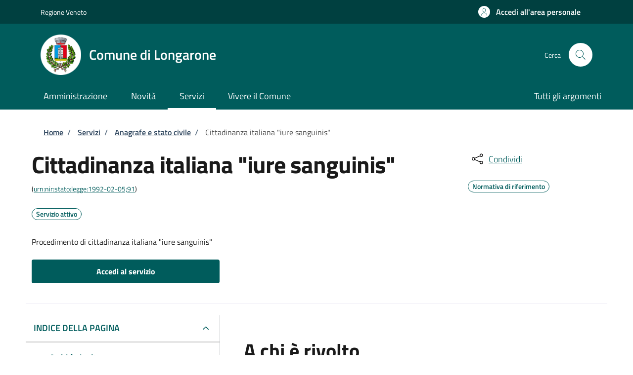

--- FILE ---
content_type: text/html; charset=UTF-8
request_url: https://sportellotelematico.comune.longarone.bl.it/procedure:s_italia:cittadinanza.italiana;jure.sanguinis;domanda
body_size: 14676
content:
<!DOCTYPE html>
<html lang="it" dir="ltr" prefix="og: https://ogp.me/ns#">
<head>
  <meta charset="utf-8" />
<script>var _paq = _paq || [];(function(){var u=(("https:" == document.location.protocol) ? "https://nginx.piwik.prod.globogis.srl/" : "https://nginx.piwik.prod.globogis.srl/");_paq.push(["setSiteId", "8985"]);_paq.push(["setTrackerUrl", u+"matomo.php"]);if (!window.matomo_search_results_active) {_paq.push(["trackPageView"]);}var d=document,g=d.createElement("script"),s=d.getElementsByTagName("script")[0];g.type="text/javascript";g.defer=true;g.async=true;g.src=u+"matomo.js";s.parentNode.insertBefore(g,s);})();</script>
<meta name="description" content="Il servizio può essere attivato presentando tutta la documentazione prevista, consultabile in formato PDF." />
<link rel="canonical" href="https://sportellotelematico.comune.longarone.bl.it/procedure%3As_italia%3Acittadinanza.italiana%3Bjure.sanguinis%3Bdomanda" />
<meta property="og:url" content="https://sportellotelematico.comune.longarone.bl.it/procedure%3As_italia%3Acittadinanza.italiana%3Bjure.sanguinis%3Bdomanda" />
<meta property="og:title" content="Cittadinanza italiana &quot;iure sanguinis&quot; | Sportello Telematico Unificato" />
<meta property="og:description" content="Il servizio può essere attivato presentando tutta la documentazione prevista, consultabile in formato PDF." />
<meta property="og:image:url" content="https://storage.googleapis.com/maggioli-stu-theme-public-prod/10.30.3/themes/custom/stu_italiagov/logo.svg" />
<meta name="MobileOptimized" content="width" />
<meta name="HandheldFriendly" content="true" />
<meta name="viewport" content="width=device-width, initial-scale=1, shrink-to-fit=no" />
<script type="application/ld+json" data-element="metatag">{"name":"Cittadinanza italiana \"iure sanguinis\"","serviceType":"Anagrafe e stato civile","serviceOperator":{"name":"Comune di Longarone "},"areaServed":{"name":"Comune di Longarone"},"audience":{"audienceType":"Il servizio \u00e8 rivolto ai cittadini nati all'estero che intendono richiedere il riconoscimento della cittadinanza italiana in quanto figli (primo grado di discendenza) di un cittadino italiano, oppure nipoti (secondo grado di discendenza) di un cittadino italiano nato in Italia.Il servizio \u00e8 inoltre rivolto, in specifiche eccezioni, ai discendenti oltre il secondo grado qualora almeno uno dei genitori sia nato in Italia, o abbia risieduto legalmente in Italia per almeno due anni prima della nascita del richiedente."},"availableChannel":{"serviceUrl":"https:\/\/sportellotelematico.comune.longarone.bl.it\/procedure%3As_italia%3Acittadinanza.italiana%3Bjure.sanguinis%3Bdomanda","serviceLocation":{"name":"Ufficio Servizi Demografici","address":{"streetAddress":"Via Roma, 60","postalCode":"32013","addressLocality":"Longarone"}}}}</script>
<style></style>
<link rel="icon" href="https://storage.googleapis.com/stu-longarone-public-prod/favicon_0_0.ico" type="image/vnd.microsoft.icon" />

    <title>Cittadinanza italiana &quot;iure sanguinis&quot; | Sportello Telematico Unificato</title>
    <link rel="stylesheet" media="all" href="/sites/default/files/css/css_PHlhj5a4kyOnwg-XMF0DlylCYi4neTt_vbOrlNzWvqc.css?delta=0&amp;language=it&amp;theme=stu_italiagov&amp;include=[base64]" />
<link rel="stylesheet" media="all" href="/sites/default/files/css/css_aUJ3EITbtdbBUwq6LS_UM6Va9NeTCLcheUhA21Sss3I.css?delta=1&amp;language=it&amp;theme=stu_italiagov&amp;include=[base64]" async defer />
<link rel="stylesheet preload" media="all" href="https://storage.googleapis.com/maggioli-stu-theme-public-prod/10.30.3/dist/css/bootstrap-italia-jungle.min.css" as="style" />
<link rel="stylesheet" media="all" href="/sites/default/files/css/css_dbqlBMKDwbRMuqY36Q8Y9jBLkXpXYNubn3f_L6BN7E8.css?delta=3&amp;language=it&amp;theme=stu_italiagov&amp;include=[base64]" />

      

        <style>
  /* Titillium+Web:300,400,600,700 */

  /* titillium-web-300 - latin-ext_latin */
  @font-face {
    font-family: 'Titillium Web';
    font-style: normal;
    font-weight: 300;
    font-display: swap;
    src: url('https://storage.googleapis.com/maggioli-stu-theme-public-prod/10.30.3/dist/fonts/Titillium_Web/titillium-web-v10-latin-ext_latin-300.eot'); /* IE9 Compat Modes */
    src: local(''),
    url('https://storage.googleapis.com/maggioli-stu-theme-public-prod/10.30.3/dist/fonts/Titillium_Web/titillium-web-v10-latin-ext_latin-300.eot?#iefix') format('embedded-opentype'), /* IE6-IE8 */
    url('https://storage.googleapis.com/maggioli-stu-theme-public-prod/10.30.3/dist/fonts/Titillium_Web/titillium-web-v10-latin-ext_latin-300.woff2') format('woff2'), /* Super Modern Browsers */
    url('https://storage.googleapis.com/maggioli-stu-theme-public-prod/10.30.3/dist/fonts/Titillium_Web/titillium-web-v10-latin-ext_latin-300.woff') format('woff'), /* Modern Browsers */
    url('https://storage.googleapis.com/maggioli-stu-theme-public-prod/10.30.3/dist/fonts/Titillium_Web/titillium-web-v10-latin-ext_latin-300.ttf') format('truetype'), /* Safari, Android, iOS */
    url('https://storage.googleapis.com/maggioli-stu-theme-public-prod/10.30.3/dist/fonts/Titillium_Web/titillium-web-v10-latin-ext_latin-300.svg#TitilliumWeb') format('svg'); /* Legacy iOS */
  }

  /* titillium-web-300italic - latin-ext_latin */
  @font-face {
    font-family: 'Titillium Web';
    font-style: italic;
    font-weight: 300;
    font-display: swap;
    src: url('https://storage.googleapis.com/maggioli-stu-theme-public-prod/10.30.3/dist/fonts/Titillium_Web/titillium-web-v10-latin-ext_latin-300italic.eot'); /* IE9 Compat Modes */
    src: local(''),
    url('https://storage.googleapis.com/maggioli-stu-theme-public-prod/10.30.3/dist/fonts/Titillium_Web/titillium-web-v10-latin-ext_latin-300italic.eot?#iefix') format('embedded-opentype'), /* IE6-IE8 */
    url('https://storage.googleapis.com/maggioli-stu-theme-public-prod/10.30.3/dist/fonts/Titillium_Web/titillium-web-v10-latin-ext_latin-300italic.woff2') format('woff2'), /* Super Modern Browsers */
    url('https://storage.googleapis.com/maggioli-stu-theme-public-prod/10.30.3/dist/fonts/Titillium_Web/titillium-web-v10-latin-ext_latin-300italic.woff') format('woff'), /* Modern Browsers */
    url('https://storage.googleapis.com/maggioli-stu-theme-public-prod/10.30.3/dist/fonts/Titillium_Web/titillium-web-v10-latin-ext_latin-300italic.ttf') format('truetype'), /* Safari, Android, iOS */
    url('https://storage.googleapis.com/maggioli-stu-theme-public-prod/10.30.3/dist/fonts/Titillium_Web/titillium-web-v10-latin-ext_latin-300italic.svg#TitilliumWeb') format('svg'); /* Legacy iOS */
  }

  /* titillium-web-regular - latin-ext_latin */
  @font-face {
    font-family: 'Titillium Web';
    font-style: normal;
    font-weight: 400;
    font-display: swap;
    src: url('https://storage.googleapis.com/maggioli-stu-theme-public-prod/10.30.3/dist/fonts/Titillium_Web/titillium-web-v10-latin-ext_latin-regular.eot'); /* IE9 Compat Modes */
    src: local(''),
    url('https://storage.googleapis.com/maggioli-stu-theme-public-prod/10.30.3/dist/fonts/Titillium_Web/titillium-web-v10-latin-ext_latin-regular.eot?#iefix') format('embedded-opentype'), /* IE6-IE8 */
    url('https://storage.googleapis.com/maggioli-stu-theme-public-prod/10.30.3/dist/fonts/Titillium_Web/titillium-web-v10-latin-ext_latin-regular.woff2') format('woff2'), /* Super Modern Browsers */
    url('https://storage.googleapis.com/maggioli-stu-theme-public-prod/10.30.3/dist/fonts/Titillium_Web/titillium-web-v10-latin-ext_latin-regular.woff') format('woff'), /* Modern Browsers */
    url('https://storage.googleapis.com/maggioli-stu-theme-public-prod/10.30.3/dist/fonts/Titillium_Web/titillium-web-v10-latin-ext_latin-regular.ttf') format('truetype'), /* Safari, Android, iOS */
    url('https://storage.googleapis.com/maggioli-stu-theme-public-prod/10.30.3/dist/fonts/Titillium_Web/titillium-web-v10-latin-ext_latin-regular.svg#TitilliumWeb') format('svg'); /* Legacy iOS */
  }

  /* titillium-web-italic - latin-ext_latin */
  @font-face {
    font-family: 'Titillium Web';
    font-style: italic;
    font-weight: 400;
    font-display: swap;
    src: url('https://storage.googleapis.com/maggioli-stu-theme-public-prod/10.30.3/dist/fonts/Titillium_Web/titillium-web-v10-latin-ext_latin-italic.eot'); /* IE9 Compat Modes */
    src: local(''),
    url('https://storage.googleapis.com/maggioli-stu-theme-public-prod/10.30.3/dist/fonts/Titillium_Web/titillium-web-v10-latin-ext_latin-italic.eot?#iefix') format('embedded-opentype'), /* IE6-IE8 */
    url('https://storage.googleapis.com/maggioli-stu-theme-public-prod/10.30.3/dist/fonts/Titillium_Web/titillium-web-v10-latin-ext_latin-italic.woff2') format('woff2'), /* Super Modern Browsers */
    url('https://storage.googleapis.com/maggioli-stu-theme-public-prod/10.30.3/dist/fonts/Titillium_Web/titillium-web-v10-latin-ext_latin-italic.woff') format('woff'), /* Modern Browsers */
    url('https://storage.googleapis.com/maggioli-stu-theme-public-prod/10.30.3/dist/fonts/Titillium_Web/titillium-web-v10-latin-ext_latin-italic.ttf') format('truetype'), /* Safari, Android, iOS */
    url('https://storage.googleapis.com/maggioli-stu-theme-public-prod/10.30.3/dist/fonts/Titillium_Web/titillium-web-v10-latin-ext_latin-italic.svg#TitilliumWeb') format('svg'); /* Legacy iOS */
  }

  /* titillium-web-700 - latin-ext_latin */
  @font-face {
    font-family: 'Titillium Web';
    font-style: normal;
    font-weight: 700;
    font-display: swap;
    src: url('https://storage.googleapis.com/maggioli-stu-theme-public-prod/10.30.3/dist/fonts/Titillium_Web/titillium-web-v10-latin-ext_latin-700.eot'); /* IE9 Compat Modes */
    src: local(''),
    url('https://storage.googleapis.com/maggioli-stu-theme-public-prod/10.30.3/dist/fonts/Titillium_Web/titillium-web-v10-latin-ext_latin-700.eot?#iefix') format('embedded-opentype'), /* IE6-IE8 */
    url('https://storage.googleapis.com/maggioli-stu-theme-public-prod/10.30.3/dist/fonts/Titillium_Web/titillium-web-v10-latin-ext_latin-700.woff2') format('woff2'), /* Super Modern Browsers */
    url('https://storage.googleapis.com/maggioli-stu-theme-public-prod/10.30.3/dist/fonts/Titillium_Web/titillium-web-v10-latin-ext_latin-700.woff') format('woff'), /* Modern Browsers */
    url('https://storage.googleapis.com/maggioli-stu-theme-public-prod/10.30.3/dist/fonts/Titillium_Web/titillium-web-v10-latin-ext_latin-700.ttf') format('truetype'), /* Safari, Android, iOS */
    url('https://storage.googleapis.com/maggioli-stu-theme-public-prod/10.30.3/dist/fonts/Titillium_Web/titillium-web-v10-latin-ext_latin-700.svg#TitilliumWeb') format('svg'); /* Legacy iOS */
  }

  /* titillium-web-700italic - latin-ext_latin */
  @font-face {
    font-family: 'Titillium Web';
    font-style: italic;
    font-weight: 700;
    font-display: swap;
    src: url('https://storage.googleapis.com/maggioli-stu-theme-public-prod/10.30.3/dist/fonts/Titillium_Web/titillium-web-v10-latin-ext_latin-700italic.eot'); /* IE9 Compat Modes */
    src: local(''),
    url('https://storage.googleapis.com/maggioli-stu-theme-public-prod/10.30.3/dist/fonts/Titillium_Web/titillium-web-v10-latin-ext_latin-700italic.eot?#iefix') format('embedded-opentype'), /* IE6-IE8 */
    url('https://storage.googleapis.com/maggioli-stu-theme-public-prod/10.30.3/dist/fonts/Titillium_Web/titillium-web-v10-latin-ext_latin-700italic.woff2') format('woff2'), /* Super Modern Browsers */
    url('https://storage.googleapis.com/maggioli-stu-theme-public-prod/10.30.3/dist/fonts/Titillium_Web/titillium-web-v10-latin-ext_latin-700italic.woff') format('woff'), /* Modern Browsers */
    url('https://storage.googleapis.com/maggioli-stu-theme-public-prod/10.30.3/dist/fonts/Titillium_Web/titillium-web-v10-latin-ext_latin-700italic.ttf') format('truetype'), /* Safari, Android, iOS */
    url('https://storage.googleapis.com/maggioli-stu-theme-public-prod/10.30.3/dist/fonts/Titillium_Web/titillium-web-v10-latin-ext_latin-700italic.svg#TitilliumWeb') format('svg'); /* Legacy iOS */
  }
  /* titillium-web-600 - latin-ext_latin */
  @font-face {
    font-family: 'Titillium Web';
    font-style: normal;
    font-weight: 600;
    font-display: swap;
    src: url('https://storage.googleapis.com/maggioli-stu-theme-public-prod/10.30.3/dist/fonts/Titillium_Web/titillium-web-v10-latin-ext_latin-600.eot'); /* IE9 Compat Modes */
    src: local(''),
    url('https://storage.googleapis.com/maggioli-stu-theme-public-prod/10.30.3/dist/fonts/Titillium_Web/titillium-web-v10-latin-ext_latin-600.eot?#iefix') format('embedded-opentype'), /* IE6-IE8 */
    url('https://storage.googleapis.com/maggioli-stu-theme-public-prod/10.30.3/dist/fonts/Titillium_Web/titillium-web-v10-latin-ext_latin-600.woff2') format('woff2'), /* Super Modern Browsers */
    url('https://storage.googleapis.com/maggioli-stu-theme-public-prod/10.30.3/dist/fonts/Titillium_Web/titillium-web-v10-latin-ext_latin-600.woff') format('woff'), /* Modern Browsers */
    url('https://storage.googleapis.com/maggioli-stu-theme-public-prod/10.30.3/dist/fonts/Titillium_Web/titillium-web-v10-latin-ext_latin-600.ttf') format('truetype'), /* Safari, Android, iOS */
    url('https://storage.googleapis.com/maggioli-stu-theme-public-prod/10.30.3/dist/fonts/Titillium_Web/titillium-web-v10-latin-ext_latin-600.svg#TitilliumWeb') format('svg'); /* Legacy iOS */
  }

  /* titillium-web-600italic - latin-ext_latin */
  @font-face {
    font-family: 'Titillium Web';
    font-style: italic;
    font-weight: 600;
    font-display: swap;
    src: url('https://storage.googleapis.com/maggioli-stu-theme-public-prod/10.30.3/dist/fonts/Titillium_Web/titillium-web-v10-latin-ext_latin-600italic.eot'); /* IE9 Compat Modes */
    src: local(''),
    url('https://storage.googleapis.com/maggioli-stu-theme-public-prod/10.30.3/dist/fonts/Titillium_Web/titillium-web-v10-latin-ext_latin-600italic.eot?#iefix') format('embedded-opentype'), /* IE6-IE8 */
    url('https://storage.googleapis.com/maggioli-stu-theme-public-prod/10.30.3/dist/fonts/Titillium_Web/titillium-web-v10-latin-ext_latin-600italic.woff2') format('woff2'), /* Super Modern Browsers */
    url('https://storage.googleapis.com/maggioli-stu-theme-public-prod/10.30.3/dist/fonts/Titillium_Web/titillium-web-v10-latin-ext_latin-600italic.woff') format('woff'), /* Modern Browsers */
    url('https://storage.googleapis.com/maggioli-stu-theme-public-prod/10.30.3/dist/fonts/Titillium_Web/titillium-web-v10-latin-ext_latin-600italic.ttf') format('truetype'), /* Safari, Android, iOS */
    url('https://storage.googleapis.com/maggioli-stu-theme-public-prod/10.30.3/dist/fonts/Titillium_Web/titillium-web-v10-latin-ext_latin-600italic.svg#TitilliumWeb') format('svg'); /* Legacy iOS */
  }

  /* Lora:400,700 */

  /* lora-regular - latin-ext_latin */
  @font-face {
    font-family: 'Lora';
    font-style: normal;
    font-weight: 400;
    font-display: swap;
    src: url('https://storage.googleapis.com/maggioli-stu-theme-public-prod/10.30.3/dist/fonts/Lora/lora-v20-latin-ext_latin-regular.eot'); /* IE9 Compat Modes */
    src: local(''),
    url('https://storage.googleapis.com/maggioli-stu-theme-public-prod/10.30.3/dist/fonts/Lora/lora-v20-latin-ext_latin-regular.eot?#iefix') format('embedded-opentype'), /* IE6-IE8 */
    url('https://storage.googleapis.com/maggioli-stu-theme-public-prod/10.30.3/dist/fonts/Lora/lora-v20-latin-ext_latin-regular.woff2') format('woff2'), /* Super Modern Browsers */
    url('https://storage.googleapis.com/maggioli-stu-theme-public-prod/10.30.3/dist/fonts/Lora/lora-v20-latin-ext_latin-regular.woff') format('woff'), /* Modern Browsers */
    url('https://storage.googleapis.com/maggioli-stu-theme-public-prod/10.30.3/dist/fonts/Lora/lora-v20-latin-ext_latin-regular.ttf') format('truetype'), /* Safari, Android, iOS */
    url('https://storage.googleapis.com/maggioli-stu-theme-public-prod/10.30.3/dist/fonts/Lora/lora-v20-latin-ext_latin-regular.svg#Lora') format('svg'); /* Legacy iOS */
  }

  /* lora-700 - latin-ext_latin */
  @font-face {
    font-family: 'Lora';
    font-style: normal;
    font-weight: 700;
    font-display: swap;
    src: url('https://storage.googleapis.com/maggioli-stu-theme-public-prod/10.30.3/dist/fonts/Lora/lora-v20-latin-ext_latin-700.eot'); /* IE9 Compat Modes */
    src: local(''),
    url('https://storage.googleapis.com/maggioli-stu-theme-public-prod/10.30.3/dist/fonts/Lora/lora-v20-latin-ext_latin-700.eot?#iefix') format('embedded-opentype'), /* IE6-IE8 */
    url('https://storage.googleapis.com/maggioli-stu-theme-public-prod/10.30.3/dist/fonts/Lora/lora-v20-latin-ext_latin-700.woff2') format('woff2'), /* Super Modern Browsers */
    url('https://storage.googleapis.com/maggioli-stu-theme-public-prod/10.30.3/dist/fonts/Lora/lora-v20-latin-ext_latin-700.woff') format('woff'), /* Modern Browsers */
    url('https://storage.googleapis.com/maggioli-stu-theme-public-prod/10.30.3/dist/fonts/Lora/lora-v20-latin-ext_latin-700.ttf') format('truetype'), /* Safari, Android, iOS */
    url('https://storage.googleapis.com/maggioli-stu-theme-public-prod/10.30.3/dist/fonts/Lora/lora-v20-latin-ext_latin-700.svg#Lora') format('svg'); /* Legacy iOS */
  }

  /* lora-italic - latin-ext_latin */
  @font-face {
    font-family: 'Lora';
    font-style: italic;
    font-weight: 400;
    font-display: swap;
    src: url('https://storage.googleapis.com/maggioli-stu-theme-public-prod/10.30.3/dist/fonts/Lora/lora-v20-latin-ext_latin-italic.eot'); /* IE9 Compat Modes */
    src: local(''),
    url('https://storage.googleapis.com/maggioli-stu-theme-public-prod/10.30.3/dist/fonts/Lora/lora-v20-latin-ext_latin-italic.eot?#iefix') format('embedded-opentype'), /* IE6-IE8 */
    url('https://storage.googleapis.com/maggioli-stu-theme-public-prod/10.30.3/dist/fonts/Lora/lora-v20-latin-ext_latin-italic.woff2') format('woff2'), /* Super Modern Browsers */
    url('https://storage.googleapis.com/maggioli-stu-theme-public-prod/10.30.3/dist/fonts/Lora/lora-v20-latin-ext_latin-italic.woff') format('woff'), /* Modern Browsers */
    url('https://storage.googleapis.com/maggioli-stu-theme-public-prod/10.30.3/dist/fonts/Lora/lora-v20-latin-ext_latin-italic.ttf') format('truetype'), /* Safari, Android, iOS */
    url('https://storage.googleapis.com/maggioli-stu-theme-public-prod/10.30.3/dist/fonts/Lora/lora-v20-latin-ext_latin-italic.svg#Lora') format('svg'); /* Legacy iOS */
  }

  /* lora-700italic - latin-ext_latin */
  @font-face {
    font-family: 'Lora';
    font-style: italic;
    font-weight: 700;
    font-display: swap;
    src: url('https://storage.googleapis.com/maggioli-stu-theme-public-prod/10.30.3/dist/fonts/Lora/lora-v20-latin-ext_latin-700italic.eot'); /* IE9 Compat Modes */
    src: local(''),
    url('https://storage.googleapis.com/maggioli-stu-theme-public-prod/10.30.3/dist/fonts/Lora/lora-v20-latin-ext_latin-700italic.eot?#iefix') format('embedded-opentype'), /* IE6-IE8 */
    url('https://storage.googleapis.com/maggioli-stu-theme-public-prod/10.30.3/dist/fonts/Lora/lora-v20-latin-ext_latin-700italic.woff2') format('woff2'), /* Super Modern Browsers */
    url('https://storage.googleapis.com/maggioli-stu-theme-public-prod/10.30.3/dist/fonts/Lora/lora-v20-latin-ext_latin-700italic.woff') format('woff'), /* Modern Browsers */
    url('https://storage.googleapis.com/maggioli-stu-theme-public-prod/10.30.3/dist/fonts/Lora/lora-v20-latin-ext_latin-700italic.ttf') format('truetype'), /* Safari, Android, iOS */
    url('https://storage.googleapis.com/maggioli-stu-theme-public-prod/10.30.3/dist/fonts/Lora/lora-v20-latin-ext_latin-700italic.svg#Lora') format('svg'); /* Legacy iOS */
  }

  /* Roboto+Mono:400,700 */

  /* roboto-mono-regular - latin-ext_latin */
  @font-face {
    font-family: 'Roboto Mono';
    font-style: normal;
    font-weight: 400;
    font-display: swap;
    src: url('https://storage.googleapis.com/maggioli-stu-theme-public-prod/10.30.3/dist/fonts/Roboto_Mono/roboto-mono-v13-latin-ext_latin-regular.eot'); /* IE9 Compat Modes */
    src: local(''),
    url('https://storage.googleapis.com/maggioli-stu-theme-public-prod/10.30.3/dist/fonts/Roboto_Mono/roboto-mono-v13-latin-ext_latin-regular.eot?#iefix') format('embedded-opentype'), /* IE6-IE8 */
    url('https://storage.googleapis.com/maggioli-stu-theme-public-prod/10.30.3/dist/fonts/Roboto_Mono/roboto-mono-v13-latin-ext_latin-regular.woff2') format('woff2'), /* Super Modern Browsers */
    url('https://storage.googleapis.com/maggioli-stu-theme-public-prod/10.30.3/dist/fonts/Roboto_Mono/roboto-mono-v13-latin-ext_latin-regular.woff') format('woff'), /* Modern Browsers */
    url('https://storage.googleapis.com/maggioli-stu-theme-public-prod/10.30.3/dist/fonts/Roboto_Mono/roboto-mono-v13-latin-ext_latin-regular.ttf') format('truetype'), /* Safari, Android, iOS */
    url('https://storage.googleapis.com/maggioli-stu-theme-public-prod/10.30.3/dist/fonts/Roboto_Mono/roboto-mono-v13-latin-ext_latin-regular.svg#RobotoMono') format('svg'); /* Legacy iOS */
  }

  /* roboto-mono-700 - latin-ext_latin */
  @font-face {
    font-family: 'Roboto Mono';
    font-style: normal;
    font-weight: 700;
    font-display: swap;
    src: url('https://storage.googleapis.com/maggioli-stu-theme-public-prod/10.30.3/dist/fonts/Roboto_Mono/roboto-mono-v13-latin-ext_latin-700.eot'); /* IE9 Compat Modes */
    src: local(''),
    url('https://storage.googleapis.com/maggioli-stu-theme-public-prod/10.30.3/dist/fonts/Roboto_Mono/roboto-mono-v13-latin-ext_latin-700.eot?#iefix') format('embedded-opentype'), /* IE6-IE8 */
    url('https://storage.googleapis.com/maggioli-stu-theme-public-prod/10.30.3/dist/fonts/Roboto_Mono/roboto-mono-v13-latin-ext_latin-700.woff2') format('woff2'), /* Super Modern Browsers */
    url('https://storage.googleapis.com/maggioli-stu-theme-public-prod/10.30.3/dist/fonts/Roboto_Mono/roboto-mono-v13-latin-ext_latin-700.woff') format('woff'), /* Modern Browsers */
    url('https://storage.googleapis.com/maggioli-stu-theme-public-prod/10.30.3/dist/fonts/Roboto_Mono/roboto-mono-v13-latin-ext_latin-700.ttf') format('truetype'), /* Safari, Android, iOS */
    url('https://storage.googleapis.com/maggioli-stu-theme-public-prod/10.30.3/dist/fonts/Roboto_Mono/roboto-mono-v13-latin-ext_latin-700.svg#RobotoMono') format('svg'); /* Legacy iOS */
  }

  /* roboto-mono-italic - latin-ext_latin */
  @font-face {
    font-family: 'Roboto Mono';
    font-style: italic;
    font-weight: 400;
    font-display: swap;
    src: url('https://storage.googleapis.com/maggioli-stu-theme-public-prod/10.30.3/dist/fonts/Roboto_Mono/roboto-mono-v13-latin-ext_latin-italic.eot'); /* IE9 Compat Modes */
    src: local(''),
    url('https://storage.googleapis.com/maggioli-stu-theme-public-prod/10.30.3/dist/fonts/Roboto_Mono/roboto-mono-v13-latin-ext_latin-italic.eot?#iefix') format('embedded-opentype'), /* IE6-IE8 */
    url('https://storage.googleapis.com/maggioli-stu-theme-public-prod/10.30.3/dist/fonts/Roboto_Mono/roboto-mono-v13-latin-ext_latin-italic.woff2') format('woff2'), /* Super Modern Browsers */
    url('https://storage.googleapis.com/maggioli-stu-theme-public-prod/10.30.3/dist/fonts/Roboto_Mono/roboto-mono-v13-latin-ext_latin-italic.woff') format('woff'), /* Modern Browsers */
    url('https://storage.googleapis.com/maggioli-stu-theme-public-prod/10.30.3/dist/fonts/Roboto_Mono/roboto-mono-v13-latin-ext_latin-italic.ttf') format('truetype'), /* Safari, Android, iOS */
    url('https://storage.googleapis.com/maggioli-stu-theme-public-prod/10.30.3/dist/fonts/Roboto_Mono/roboto-mono-v13-latin-ext_latin-italic.svg#RobotoMono') format('svg'); /* Legacy iOS */
  }

  /* roboto-mono-700italic - latin-ext_latin */
  @font-face {
    font-family: 'Roboto Mono';
    font-style: italic;
    font-weight: 700;
    font-display: swap;
    src: url('https://storage.googleapis.com/maggioli-stu-theme-public-prod/10.30.3/dist/fonts/Roboto_Mono/roboto-mono-v13-latin-ext_latin-700italic.eot'); /* IE9 Compat Modes */
    src: local(''),
    url('https://storage.googleapis.com/maggioli-stu-theme-public-prod/10.30.3/dist/fonts/Roboto_Mono/roboto-mono-v13-latin-ext_latin-700italic.eot?#iefix') format('embedded-opentype'), /* IE6-IE8 */
    url('https://storage.googleapis.com/maggioli-stu-theme-public-prod/10.30.3/dist/fonts/Roboto_Mono/roboto-mono-v13-latin-ext_latin-700italic.woff2') format('woff2'), /* Super Modern Browsers */
    url('https://storage.googleapis.com/maggioli-stu-theme-public-prod/10.30.3/dist/fonts/Roboto_Mono/roboto-mono-v13-latin-ext_latin-700italic.woff') format('woff'), /* Modern Browsers */
    url('https://storage.googleapis.com/maggioli-stu-theme-public-prod/10.30.3/dist/fonts/Roboto_Mono/roboto-mono-v13-latin-ext_latin-700italic.ttf') format('truetype'), /* Safari, Android, iOS */
    url('https://storage.googleapis.com/maggioli-stu-theme-public-prod/10.30.3/dist/fonts/Roboto_Mono/roboto-mono-v13-latin-ext_latin-700italic.svg#RobotoMono') format('svg'); /* Legacy iOS */
  }
</style>
        </head>

        
<body class="node-published no-gin--toolbar-active user-anonymous path-node page-node-type--stu-procedure">
<div class="skiplinks">
    <a href="#it-main-content" class="visually-hidden focusable visually-hidden-focusable">
    Salta al contenuto principale
  </a>
  <a href="#it-skip-to-footer-content" class="visually-hidden focusable visually-hidden-focusable">
    Skip to footer content
  </a>
</div>

  <a class="back-to-top shadow" href="#" data-bs-toggle="backtotop" title="Back to top"><span class="visually-hidden">Back to top</span><svg class="icon icon-light" role="img" aria-hidden="true"><use href="https://storage.googleapis.com/maggioli-stu-theme-public-prod/10.30.3/themes/custom/stu_italiagov/dist/svg/sprites.svg#it-arrow-up" xlink:href="https://storage.googleapis.com/maggioli-stu-theme-public-prod/10.30.3/themes/custom/stu_italiagov/dist/svg/sprites.svg#it-arrow-up"></use></svg></a>

  <div class="dialog-off-canvas-main-canvas" data-off-canvas-main-canvas>
    <div id="page-default">
  <header class="it-header-wrapper d-print-none it-header-sticky" data-bs-toggle="sticky" data-bs-position-type="fixed" data-bs-sticky-class-name="is-sticky" data-bs-target="#header-nav-wrapper"><div class="it-header-slim-wrapper"><div class="container"><div class="row"><div class="col-12"><div class="it-header-slim-wrapper-content"><a class="d-lg-block navbar-brand" href="https://www.regione.veneto.it/" target="_blank" title="Go to Regione Veneto">Regione Veneto</a><div class="it-header-slim-right-zone"><a data-element="personal-area-login" class="btn btn-primary btn-sm btn-icon btn-full" role="button" title="Accedi all&#039;area personale" href="/auth-service/login" aria-label="Accedi all&#039;area personale"
    ><span class="rounded-icon" aria-hidden="true"><svg class="icon icon-sm icon-primary" role="img" aria-hidden="true"><use href="https://storage.googleapis.com/maggioli-stu-theme-public-prod/10.30.3/themes/custom/stu_italiagov/dist/svg/sprites.svg#it-user" xlink:href="https://storage.googleapis.com/maggioli-stu-theme-public-prod/10.30.3/themes/custom/stu_italiagov/dist/svg/sprites.svg#it-user"></use></svg></span>&nbsp;
                                              
          <span class="d-none d-lg-block">Accedi all'area personale</span></a></div></div></div></div></div></div><div class="it-nav-wrapper"><div class="it-header-center-wrapper"><div class="container"><div class="row"><div class="col-12"><div class="it-header-center-content-wrapper">
<div class="it-brand-wrapper ps-lg-0"><a href="/auth-service/sso-municipium?backurl=" title="Home" rel="home"><img src="https://storage.googleapis.com/stu-longarone-public-prod/theme/logo-round.png" alt="Logo ente Comune di Longarone " class="icon" /><div class="it-brand-text"><div class="it-brand-title">Comune di Longarone </div><div class="it-brand-tagline d-none d-md-block"></div></div></a></div><div class="it-right-zone"><div class="it-search-wrapper"><span class="d-none d-md-block">Cerca</span><a class="search-link rounded-icon"
                         aria-label="Site search"
                         title="Site search"
                         href="/cerca"
                      ><svg class="icon" role="img" aria-hidden="true"><use href="https://storage.googleapis.com/maggioli-stu-theme-public-prod/10.30.3/themes/custom/stu_italiagov/dist/svg/sprites.svg#it-search" xlink:href="https://storage.googleapis.com/maggioli-stu-theme-public-prod/10.30.3/themes/custom/stu_italiagov/dist/svg/sprites.svg#it-search"></use></svg></a></div></div></div></div></div></div></div><div id="header-nav-wrapper" class="it-header-navbar-wrapper"><div class="container"><div class="row"><div class="col-12"><div class="navbar navbar-expand-md has-megamenu"><button
        class="custom-navbar-toggler"
        type="button"
        aria-controls="header_nav-main-navbar"
        aria-expanded="false"
        aria-label="Show/hide navigation bar"
        data-bs-toggle="navbarcollapsible"
        data-bs-target="#header_nav-main-navbar"
      ><svg class="icon icon-white" role="img" aria-hidden="true"><use href="https://storage.googleapis.com/maggioli-stu-theme-public-prod/10.30.3/themes/custom/stu_italiagov/dist/svg/sprites.svg#it-burger" xlink:href="https://storage.googleapis.com/maggioli-stu-theme-public-prod/10.30.3/themes/custom/stu_italiagov/dist/svg/sprites.svg#it-burger"></use></svg></button><div id="header_nav-main-navbar" class="navbar-collapsable"><div class="overlay" style="display: none;"></div><div class="close-div"><button class="btn close-menu" type="button"><span class="visually-hidden">Hide navigation</span><svg class="icon" role="img" aria-hidden="true"><use href="https://storage.googleapis.com/maggioli-stu-theme-public-prod/10.30.3/themes/custom/stu_italiagov/dist/svg/sprites.svg#it-close-big" xlink:href="https://storage.googleapis.com/maggioli-stu-theme-public-prod/10.30.3/themes/custom/stu_italiagov/dist/svg/sprites.svg#it-close-big"></use></svg></button></div><div class="menu-wrapper d-lg-flex">  

    

      
<nav aria-label="Main navigation menu" class="ps-lg-0 flex-grow-1">
  <ul data-block="header_nav agid_main_navigation" data-element="main-navigation" class="ps-lg-0 navbar-nav"><li class="nav-item"><a href="/auth-service/sso-municipium?backurl=/it/menu/241465" data-element="management" class="nav-link" data-drupal-link-query="{&quot;backurl&quot;:&quot;\/it\/menu\/241465&quot;}" data-drupal-link-system-path="auth-service/sso-municipium"><span>Amministrazione</span></a></li><li class="nav-item"><a href="/auth-service/sso-municipium?backurl=/it/menu/news" data-element="news" class="nav-link" data-drupal-link-query="{&quot;backurl&quot;:&quot;\/it\/menu\/news&quot;}" data-drupal-link-system-path="auth-service/sso-municipium"><span>Novità</span></a></li><li class="nav-item"><a href="/auth-service/sso-municipium?backurl=/it/menu/241484" data-element="all-services" class="nav-link" data-drupal-link-query="{&quot;backurl&quot;:&quot;\/it\/menu\/241484&quot;}" data-drupal-link-system-path="auth-service/sso-municipium"><span>Servizi</span></a></li><li class="nav-item"><a href="/auth-service/sso-municipium?backurl=/it/menu/241500" data-element="live" class="nav-link" data-drupal-link-query="{&quot;backurl&quot;:&quot;\/it\/menu\/241500&quot;}" data-drupal-link-system-path="auth-service/sso-municipium"><span>Vivere il Comune</span></a></li></ul>
</nav>

  

    

<nav aria-label="Menu secondario" class="pe-xl-0">
  <ul data-block="header_nav agidsecondarymenu" class="navbar-secondary pe-xl-0 navbar-nav"><li class="nav-item"><a href="https://www.comune.longarone.bl.it/it/topics" data-element="all-topics" class="nav-link"><span>Tutti gli argomenti</span></a></li></ul>
</nav>

</div></div></div></div></div></div></div></div></header>  

  
    <main id="it-main-content" class="pb-2 mb-2"><section class="it-breadcrumb__wrapper px-4 mt-4 container" aria-label="Breadcrumb section"><div class="row"><div class="col px-lg-4"><div class="region region-breadcrumb" id="it-region-breadcrumb"><div
     id="block-stu-italiagov-breadcrumbs" class="block block-system-breadcrumb-block"
          id="it-block-stu-italiagov-breadcrumbs"
      ><nav class="breadcrumb-container" aria-labelledby="system-breadcrumb"><h2 id="system-breadcrumb" class="visually-hidden">Briciole di pane</h2><ol class="breadcrumb rounded-0" data-element="breadcrumb"><li class="ps-0 breadcrumb-item"
                        ><a class="fw-semibold" href="/auth-service/sso-municipium?backurl=">Home</a><span class="separator">/</span></li><li class="ps-0 breadcrumb-item"
                        ><a class="fw-semibold" href="/auth-service/sso-municipium?backurl=/it/menu/241484">Servizi</a><span class="separator">/</span></li><li class="ps-0 breadcrumb-item"
                        ><a class="fw-semibold" href="/categoria-di-servizio/anagrafe-e-stato-civile">Anagrafe e stato civile</a><span class="separator">/</span></li><li class="ps-0 breadcrumb-item active"
              aria-current="page"          >
                          Cittadinanza italiana &quot;iure sanguinis&quot;
                                  </li></ol></nav></div></div></div></div></section><div class="container"><div class="row"><div class="col-lg-8"><h1 data-element="service-title">
        Cittadinanza italiana &quot;iure sanguinis&quot;
      </h1><small class="7777777778rem text">(<a href="http://www.indicenormativa.it/normaopen/urn:nir:stato:legge:1992-02-05;91" target="_blank">urn:nir:stato:legge:1992-02-05;91</a>)</small><div class="chips-container mt-4 mb-4"><ul class="d-flex flex-wrap gap-1 p-0 m-0"><li><span class="chip chip-simple"><span class="chip-label 778rem" data-element="service-status">Servizio attivo</span></span></li></ul></div><div class="mb-4"><span data-element="service-description">
          Procedimento di cittadinanza italiana &quot;iure sanguinis&quot;
        </span></div><div><button class="btn btn-primary fw-bold mb-4 col-6 " onclick="window.location.href='/auth-service/login?backUrl=/compilazione-urn/document:s_italia:cittadinanza.italiana;riconoscimento.jus.sanguinis;domanda'" data-element="service-online-access"><span class="fa fa-pencil-square-o"></span>
                Accedi al servizio
              </button></div></div><div class="col-lg-3 offset-lg-1"><div class="dropdown d-inline" id="stu-social-share"><button aria-label="condividi sui social" class="btn btn-dropdown dropdown-toggle text-decoration-underline d-inline-flex align-items-center" type="button" id="shareActions" data-bs-toggle="dropdown" aria-haspopup="true" aria-expanded="false"><svg role="img" class="icon" aria-hidden="true"><use xlink:href="https://storage.googleapis.com/maggioli-stu-theme-public-prod/10.30.3/themes/custom/stu_italiagov/dist/svg/sprites.svg#it-share"></use></svg><span class="fw-light">Condividi</span></button><div class="dropdown-menu shadow-lg" aria-labelledby="shareActions"><div class="link-list-wrapper"><ul class="link-list" role="menu"><li role="none"><a share-type="twitter" class="list-item d-flex" href="https://twitter.com/intent/tweet?text=&amp;url=https://sportellotelematico.comune.longarone.bl.it/procedure%3As_italia%3Acittadinanza.italiana%3Bjure.sanguinis%3Bdomanda" role="menuitem" data-action=""><svg role="img" class="icon" aria-hidden="true"><use xlink:href="https://storage.googleapis.com/maggioli-stu-theme-public-prod/10.30.3/themes/custom/stu_italiagov/dist/svg/sprites.svg#it-twitter"></use></svg><span>Twitter</span></a></li><li role="none"><a share-type="facebook" class="list-item d-flex" href="https://www.facebook.com/sharer/sharer.php?u=https://sportellotelematico.comune.longarone.bl.it/procedure%3As_italia%3Acittadinanza.italiana%3Bjure.sanguinis%3Bdomanda" role="menuitem" data-action=""><svg role="img" class="icon" aria-hidden="true"><use xlink:href="https://storage.googleapis.com/maggioli-stu-theme-public-prod/10.30.3/themes/custom/stu_italiagov/dist/svg/sprites.svg#it-facebook"></use></svg><span>Facebook</span></a></li><li role="none"><a share-type="linkedin" class="list-item d-flex" href="https://www.linkedin.com/sharing/share-offsite/?url=https://sportellotelematico.comune.longarone.bl.it/procedure%3As_italia%3Acittadinanza.italiana%3Bjure.sanguinis%3Bdomanda" role="menuitem" data-action=""><svg role="img" class="icon" aria-hidden="true"><use xlink:href="https://storage.googleapis.com/maggioli-stu-theme-public-prod/10.30.3/themes/custom/stu_italiagov/dist/svg/sprites.svg#it-linkedin"></use></svg><span>Linkedin</span></a></li><li role="none"><a share-type="whatsapp" class="list-item d-flex" href="whatsapp://send?text=%20https://sportellotelematico.comune.longarone.bl.it/procedure%3As_italia%3Acittadinanza.italiana%3Bjure.sanguinis%3Bdomanda" role="menuitem" data-action="share/whatsapp/share"><svg role="img" class="icon" aria-hidden="true"><use xlink:href="https://storage.googleapis.com/maggioli-stu-theme-public-prod/10.30.3/themes/custom/stu_italiagov/dist/svg/sprites.svg#it-whatsapp"></use></svg><span>Whatsapp</span></a></li></ul></div></div></div><div class="views-element-container"><div class="view view-stu-founding-law view-name-stu-founding-law view-display-id-block_1 js-view-dom-id-77da31fc4d4f523c15c608dfb5d62470e7ada463811b5b68503f27f0418d7449"><div class="chips-container mt-4 mb-4"><ul><li class="chip chip-simple" ><a href="http://www.indicenormativa.it/norme/procedimenti/cittadinanza.italiana?istituzione=Comune%20di%20Longarone" class="chip-label" target="_blank">Normativa di riferimento</a></li></ul></div></div></div></div></div></div><div class="it-local-tasks_wrapper d-print-none container"></div><div class="it-notification__wrapper container"><div class="region region-notification" id="it-region-notification"><div data-drupal-messages-fallback class="hidden"></div>
</div></div><div class="container has-one-sidebar"><div class="row border-light row-column-border row-column-menu-left pt-4"><aside class="col-lg-4 it-sidebar-first__wrapper affix-top" role="complementary"><div class="affix-top region region-sidebar-first" id="it-region-sidebar-first"><div id="block-agid-main-sidebar-content" class="sidebar-wrapper"><div><div
     class="block block-stu-accordion-node"
      ><div role="tabpanel" aria-labelledby="accordion-title-one"><nav class="navbar it-navscroll-wrapper navbar-expand-lg" aria-label="INDICE DELLA PAGINA" data-bs-navscroll=""><div id="navbarNavProgress"><div class="menu-wrapper bg-white"><div class="link-list-wrapper"><div class="accordion"><div class="accordion-item"><span class="accordion-header" id="accordion-title-one"><button class="accordion-button px-3 styleTextIndiceNav" type="button" data-bs-toggle="collapse" data-bs-target="#collapse-one" aria-expanded="true" aria-controls="collapse-one" data-focus-mouse="false">
									Indice della pagina
								</button></span><div class="progress"><div class="progress-bar it-navscroll-progressbar" role="progressbar" aria-valuenow="0" aria-valuemin="0" aria-valuemax="100" style="width: 0%;"></div></div><div id="collapse-one" class="accordion-collapse collapse show" role="region" aria-labelledby="accordion-title-one" style=""><div class="accordion-body"><ul class="link-list" data-element="page-index"><li class="nav-item"><a class="nav-link " href="#group_a_chi_e_rivolto"><span class="styleTextIndiceNav">A chi è rivolto</span></a></li><li class="nav-item"><a class="nav-link " href="#group_descrizione_breve"><span class="styleTextIndiceNav">Descrizione</span></a></li><li class="nav-item"><a class="nav-link " href="#group_approfondimenti"><span class="styleTextIndiceNav">Approfondimenti</span></a></li><li class="nav-item"><a class="nav-link " href="#group_come_fare"><span class="styleTextIndiceNav">Come fare</span></a></li><li class="nav-item"><a class="nav-link " href="#group_pagamenti"><span class="styleTextIndiceNav">Costi</span></a></li><li class="nav-item"><a class="nav-link " href="#group_cosa_s"><span class="styleTextIndiceNav">Cosa serve</span></a></li><li class="nav-item"><a class="nav-link " href="#group_cosa_si_ottiene"><span class="styleTextIndiceNav">Cosa si ottiene</span></a></li><li class="nav-item"><a class="nav-link " href="#group_tempi_e_scadenze"><span class="styleTextIndiceNav">Tempi e scadenze</span></a></li><li class="nav-item"><a class="nav-link " href="#group_accedi_al_servizio"><span class="styleTextIndiceNav">Accedi al servizio</span></a></li><li class="nav-item"><a class="nav-link " href="#group_condizioni_di_servizio"><span class="styleTextIndiceNav">Condizioni di servizio</span></a></li><li class="nav-item"><a class="nav-link " href="#group_contatti"><span class="styleTextIndiceNav">Contatti</span></a></li><li class="nav-item"><a class="nav-link " href="#group_strumenti_tutela"><span class="styleTextIndiceNav">Strumenti di tutela</span></a></li></ul></div></div></div></div></div></div></div></nav></div></div></div></div></div></aside><div class="col-lg-8"><div class="it-content__wrapper"><div class="region region-content" id="it-region-content"><div
     id="block-stu-italiagov-content" class="block block-system-main-block"
          id="it-block-stu-italiagov-content"
      ><section class="it-page-sections-container border-light"><article id="group_a_chi_e_rivolto" class="it-page-section mb-4 mb-sm-5 mb-md-5 anchor-offset "><h2 tabindex="-1" class="mb-3">A chi è rivolto</h2><div data-element="service-addressed"><div class="field--name-field-ita-chi-e-rivolto"><p>Il servizio è rivolto ai cittadini nati all'estero che intendono richiedere il riconoscimento della cittadinanza italiana in quanto figli (primo grado di discendenza) di un cittadino italiano, oppure nipoti (secondo grado di discendenza) di un cittadino italiano nato in Italia.</p><p>Il servizio è inoltre rivolto, in specifiche eccezioni, ai discendenti oltre il secondo grado qualora almeno uno dei genitori sia nato in Italia, o abbia risieduto legalmente in Italia per almeno due anni prima della nascita del richiedente.</p></div></div></article><article id="group_descrizione_breve" class="it-page-section mb-4 mb-sm-5 mb-md-5 anchor-offset "><h2 tabindex="-1" class="mb-3">Descrizione</h2><div ><div class="field--name-field-ita-descrizione-estesa"><p>La <a href="https://www.indicenormativa.it/norma/urn:nir:stato:legge:1992-02-05;91">Legge 05/02/1992, n. 91, art. 1</a> stabilisce che è cittadino italiano per nascita il figlio di padre o madre in possesso della cittadinanza italiana.</p><p>In base a questo principio, la cittadinanza si trasmetteva senza limiti generazionali, purché il richiedente potesse dimostrare la discendenza diretta da un cittadino italiano e l’assenza di interruzioni nella trasmissione della cittadinanza (es. naturalizzazione dell’avo prima della nascita del figlio).</p><p>Con <a href="https://www.indicenormativa.it/norma/urn:nir:stato:decreto.legge:2025-03-28;36">Decreto-Legge 28/03/2025, n. 36</a> è stato modificato in modo sostanziale questo sistema, restringendo l’accesso alla cittadinanza per discendenza.<br>La nuova disciplina prevede che il soggetto nato all'estero abbia diritto alla cittadinanza italiana<em> iure sanguinis</em> solo se:</p><ul><li>è figlio (primo grado di discendenza) di un cittadino italiano</li></ul><p>oppure</p><ul><li>è nipote (secondo grado di discendenza) di cittadino italiano nato in Italia.</li></ul><p>Oltre il secondo grado di discendenza, il diritto alla cittadinanza non è più riconosciuto automaticamente, ma solo se si verificano le seguenti eccezioni:</p><ul><li>il soggetto è discendente di cittadino italiano oltre il secondo grado e almeno uno dei genitori nato in Italia (anche se non in possesso di cittadinanza italiana)</li><li>il soggetto è discendente di cittadino italiano oltre il secondo grado e almeno uno dei genitori ha risieduto legalmente in Italia per almeno 2 anni prima della nascita del soggetto richiedente.</li></ul><p>Fanno eccezione le domande presentate entro il 27/03/2025 (cioè, prima dell’entrata in vigore del Decreto-Legge) che restano disciplinate dalle norme precedenti, senza le nuove limitazioni.</p></div></div></article><article id="group_approfondimenti" class="it-page-section mb-4 mb-sm-5 mb-md-5 anchor-offset "><h2 tabindex="-1" class="mb-3">Approfondimenti</h2><div ><div><div class="accordion accordion-background-active" id="accordion-1"><div class="accordion-item"><h2 class="accordion-header " id="heading1b-1"><button class="accordion-button collapsed" type="button" data-bs-toggle="collapse" data-bs-target="#collapse-1" aria-expanded="false" aria-controls="collapse-1">
                Ulteriori informazioni
              </button></h2><div id="collapse-1" class="accordion-collapse collapse" data-bs-parent="#accordion-1" role="region" aria-labelledby="heading1b-1"><div class="accordion-body"><ul><li><a href="/action:s_italia:cittadinanza.italiana">Chiedere la cittadinanza italiana</a></li></ul></div></div></div></div></div></div></article><article id="group_come_fare" class="it-page-section mb-4 mb-sm-5 mb-md-5 anchor-offset "><h2 tabindex="-1" class="mb-3">Come fare</h2><div data-element="service-how-to"><div class="field--name-body"><p><span>Il servizio può essere attivato presentando tutta la documentazione prevista, consultabile in formato PDF.</span></p></div><div class="field--name-field-stu-deadlines"><p>Una volta ricevuta la domanda, l'ufficiale di stato civile verifica la regolarità della documentazione ricevuta rapportandosi con i consolati italiani per eventuali riscontri.</p><p>Il procedimento si conclude con il riconoscimento della cittadinanza italiana e la conseguente trascrizione degli atti di stato civile del richiedente.</p></div><div class="table table-bordered table-striped align-middle block block-stu-activity block-stu-action-document-block" id="it-"><div class="accordion accordion-background-active" id="headingModules"><div class="accordion-item"><h2 class="accordion-header"><button class="accordion-button collapsed" type="button" data-bs-toggle="collapse" data-bs-target="#collapseModules" aria-expanded="false" aria-controls="collapseModules" data-focus-mouse="false"><strong>Moduli da compilare e documenti da allegare</strong></button></h2><div id="collapseModules" class="accordion-collapse collapse" data-bs-parent="#accordionModules" role="region" aria-labelledby="headingModules"><div id="accordion-100"><div class="table-responsive-sm"><table data-striping="1" class="table table-striped"><tbody><tr><td colspan="2"><strong class="4444444444rem">Domanda di riconoscimento della cittadinanza italiana 'jure sanguinis'</strong></td><td class="text-center"><a href="/api/modulo/v1/document%3As_italia%3Acittadinanza.italiana%3Briconoscimento.jus.sanguinis%3Bdomanda/download_pdf"><span class="" title="Modello PDF scaricabile"><svg role="img" class="icon" aria-hidden="true"><use xlink:href="https://storage.googleapis.com/maggioli-stu-theme-public-prod/10.30.3/themes/custom/stu_italiagov/dist/svg/sprites.svg#it-file"></use></svg></span></a></td><td class="text-center"></td></tr><tr><td><span class="" title="Allegato"><svg role="img" class="icon" aria-hidden="true"><use xlink:href="https://storage.googleapis.com/maggioli-stu-theme-public-prod/10.30.3/themes/custom/stu_italiagov/dist/svg/sprites.svg#it-clip"></use></svg></span></td><td>Copia del certificato attestante che l'avo non acquistò la cittadinanza dello Stato estero di emigrazione</td><td class="text-center"></td><td class="text-center"><a href="/document%3As_italia%3Acittadinanza.italiana%3Bcomprova.avo.emigrato.non.acquisto.cittadinanza.stato.estero%3Bcertificato"><span class="" title="Istruzioni di compilazione"><svg role="img" class="icon" aria-hidden="true"><use xlink:href="https://storage.googleapis.com/maggioli-stu-theme-public-prod/10.30.3/themes/custom/stu_italiagov/dist/svg/sprites.svg#it-info-circle"></use></svg></span></a></td></tr><tr><td><span class="" title="Allegato"><svg role="img" class="icon" aria-hidden="true"><use xlink:href="https://storage.googleapis.com/maggioli-stu-theme-public-prod/10.30.3/themes/custom/stu_italiagov/dist/svg/sprites.svg#it-clip"></use></svg></span></td><td>Copia degli atti di nascita di tutti i discendenti</td><td class="text-center"></td><td class="text-center"><a href="/document%3As_italia%3Acittadinanza.italiana%3Batto.nascita.discendenti%3Batto"><span class="" title="Istruzioni di compilazione"><svg role="img" class="icon" aria-hidden="true"><use xlink:href="https://storage.googleapis.com/maggioli-stu-theme-public-prod/10.30.3/themes/custom/stu_italiagov/dist/svg/sprites.svg#it-info-circle"></use></svg></span></a></td></tr><tr><td><span class="" title="Allegato"><svg role="img" class="icon" aria-hidden="true"><use xlink:href="https://storage.googleapis.com/maggioli-stu-theme-public-prod/10.30.3/themes/custom/stu_italiagov/dist/svg/sprites.svg#it-clip"></use></svg></span></td><td>Copia dell'atto di matrimonio e morte dell'avo italiano emigrato all'estero</td><td class="text-center"></td><td class="text-center"><a href="/document%3As_italia%3Acittadinanza.italiana%3Batto.matrimonio.morte.avo.italiano.emigrato%3Batto"><span class="" title="Istruzioni di compilazione"><svg role="img" class="icon" aria-hidden="true"><use xlink:href="https://storage.googleapis.com/maggioli-stu-theme-public-prod/10.30.3/themes/custom/stu_italiagov/dist/svg/sprites.svg#it-info-circle"></use></svg></span></a></td></tr><tr><td><span class="" title="Allegato"><svg role="img" class="icon" aria-hidden="true"><use xlink:href="https://storage.googleapis.com/maggioli-stu-theme-public-prod/10.30.3/themes/custom/stu_italiagov/dist/svg/sprites.svg#it-clip"></use></svg></span></td><td>Copia degli atti di matrimonio dei discendenti</td><td class="text-center"></td><td class="text-center"><a href="/document%3As_italia%3Acittadinanza.italiana%3Batto.matrimonio.discendenti%3Batto"><span class="" title="Istruzioni di compilazione"><svg role="img" class="icon" aria-hidden="true"><use xlink:href="https://storage.googleapis.com/maggioli-stu-theme-public-prod/10.30.3/themes/custom/stu_italiagov/dist/svg/sprites.svg#it-info-circle"></use></svg></span></a></td></tr><tr><td><span class="" title="Allegato"><svg role="img" class="icon" aria-hidden="true"><use xlink:href="https://storage.googleapis.com/maggioli-stu-theme-public-prod/10.30.3/themes/custom/stu_italiagov/dist/svg/sprites.svg#it-clip"></use></svg></span></td><td>Copia dell'estratto per riassunto dell'atto di nascita dell'avo italiano emigrato all'estero</td><td class="text-center"></td><td class="text-center"><a href="/document%3As_italia%3Acittadinanza.italiana%3Bestratto.riassunto.atto.nascita.avo.emigrato%3Bdocumentazione"><span class="" title="Istruzioni di compilazione"><svg role="img" class="icon" aria-hidden="true"><use xlink:href="https://storage.googleapis.com/maggioli-stu-theme-public-prod/10.30.3/themes/custom/stu_italiagov/dist/svg/sprites.svg#it-info-circle"></use></svg></span></a></td></tr><tr><td><span class="" title="Allegato"><svg role="img" class="icon" aria-hidden="true"><use xlink:href="https://storage.googleapis.com/maggioli-stu-theme-public-prod/10.30.3/themes/custom/stu_italiagov/dist/svg/sprites.svg#it-clip"></use></svg></span></td><td>Copia del passaporto</td><td class="text-center"></td><td class="text-center"><a href="/document%3As_italia%3Agenerale%3Bpassaporto%3Bdocumentazione"><span class="" title="Istruzioni di compilazione"><svg role="img" class="icon" aria-hidden="true"><use xlink:href="https://storage.googleapis.com/maggioli-stu-theme-public-prod/10.30.3/themes/custom/stu_italiagov/dist/svg/sprites.svg#it-info-circle"></use></svg></span></a></td></tr></tbody></table></div></div></div></div></div></div></article><article id="group_pagamenti" class="it-page-section mb-4 mb-sm-5 mb-md-5 anchor-offset "><h2 tabindex="-1" class="mb-3">Costi</h2><div ><div id="procedure-payments"><div><div><div><table class="table table-striped align-middle"><thead><tr><th class="visually-hidden" scope="col">Tipo di pagamento</th><th class="visually-hidden" scope="col">Importo</th></tr></thead><tbody><tr class=""><td class=""><a href="/action%3As_italia%3Apagare%3Bimposta.bollo" target="_blank">Marca da bollo</a></br><em></em></td><td style="text-align: right; white-space: nowrap;">16,00 €</td></tr></tbody></table></div></div></div></div></div></article><article id="group_cosa_s" class="it-page-section mb-4 mb-sm-5 mb-md-5 anchor-offset "><h2 tabindex="-1" class="mb-3">Cosa serve</h2><div data-element="service-needed"><div class="field--name-field-ita-cosa-serve"><p><span>Per accedere al servizio, assicurati di avere:</span></p><ul><li dir="ltr"><span>SPID (sistema pubblico di identità digitale), carta d’identità elettronica (CIE) o carta nazionale dei servizi (CNS)</span></li><li dir="ltr"><span>tutta la documentazione prevista per la presentazione della pratica.</span></li></ul></div></div></article><article id="group_cosa_si_ottiene" class="it-page-section mb-4 mb-sm-5 mb-md-5 anchor-offset "><h2 tabindex="-1" class="mb-3">Cosa si ottiene</h2><div data-element="service-achieved"><p>Quando il procedimento amministrativo si conclude positivamente si ottiene un decreto.</p></div></article><article id="group_tempi_e_scadenze" class="it-page-section mb-4 mb-sm-5 mb-md-5 anchor-offset "><h2 tabindex="-1" class="mb-3">Tempi e scadenze</h2><div ><div data-element="service-calendar-text"><p>
      Durata massima del procedimento amministrativo: 180 giorni se non diversamente specificato dal Regolamento comunale.
    </p></div></div></article><article id="group_accedi_al_servizio" class="it-page-section mb-4 mb-sm-5 mb-md-5 anchor-offset p-3 lightgrey-bg-a3"><h2 tabindex="-1" class="mb-3">Accedi al servizio</h2><div data-element="service-generic-access"><div><div><button class="btn btn-primary fw-bold mb-4 col-6 " onclick="window.location.href='/auth-service/login?backUrl=/compilazione-urn/document:s_italia:cittadinanza.italiana;riconoscimento.jus.sanguinis;domanda'" data-element="service-online-access"><span class="fa fa-pencil-square-o"></span>
              Accedi al servizio
            </button></div></div></div></article><article id="group_condizioni_di_servizio" class="it-page-section mb-4 mb-sm-5 mb-md-5 anchor-offset "><h2 tabindex="-1" class="mb-3">Condizioni di servizio</h2><div data-element="service-file"><p>
	Per conoscere i dettagli di scadenze, requisiti e altre informazioni importanti, leggi i termini e le condizioni di servizio.
</p><span><svg role="img" class="icon icon-primary icon-sm me-1" aria-hidden="true"><use href="https://storage.googleapis.com/maggioli-stu-theme-public-prod/10.30.3/themes/custom/stu_italiagov/dist/svg/sprites.svg#it-clip"></use></svg><span class="list-item"><a href="https://nginx.stu3-master-italia.prod.globogis.srl/sites/default/files/Termini%20e%20condizioni%20di%20servizio.pdf">Termini e condizioni di servizio</a></span></span></div></article><article id="group_contatti" class="it-page-section mb-4 mb-sm-5 mb-md-5 anchor-offset "><h2 tabindex="-1" class="mb-3">Contatti</h2><div data-element="service-area"><div
     class="block"
      ><article  class="node node--type-stu-organizational-unit node--view-mode-teaser teaser card-shadow"><div class="card card-teaser shadow mt-3 rounded"><svg role="img" class="icon" aria-hidden="true"><use xlink:href="https://storage.googleapis.com/maggioli-stu-theme-public-prod/10.30.3/themes/custom/stu_italiagov/dist/svg/sprites.svg#it-pa"></use></svg><div class="card-body"><h3 class="card-title h5"><a href="/unita-organizzativa/ufficio-servizi-demografici" class="text-decoration-none" data-focus-mouse="false" data-element="service-area"><span>Ufficio Servizi Demografici</span></a></h3><div class="card-text"><div class="field--name-field-ita-sede-principale"><article class="node node--type-ita-luogo-interesse-pubblico node--view-mode-indirizzo-uo mt-2 mb-2"><span><svg role="img" class="icon" aria-hidden="true"><use href="https://storage.googleapis.com/maggioli-stu-theme-public-prod/10.30.3/themes/custom/stu_italiagov/dist/svg/sprites.svg#it-map-marker-circle"></use></svg></span><span><div class="field--name-field-ita-indirizzo"><a href="https://www.google.com/maps/search/?api=1&query=Via Roma, 60 32013 Longarone (BL)"
   class="" translate="no">
  Via Roma, 60 32013 Longarone
      (BL)
  </a></div></span></article></div><div class="field--name-field-ita-punti-contatto"><div><div class="paragraph--type--ita-punto-di-contatto mt-2 mb-2"><span><svg role="img" class="icon me-2" aria-hidden="true"><use href="https://storage.googleapis.com/maggioli-stu-theme-public-prod/10.30.3/themes/custom/stu_italiagov/dist/svg/sprites.svg#it-telephone"></use></svg></span><div class="field--name-field-ita-phone"><a href="tel:%2B390437575811">+39 0437 575811</a></div>


              &nbsp;(Telefono (int. 2))
      
      </div></div><div><div class="paragraph--type--ita-punto-di-contatto mt-2 mb-2"><span><svg role="img" class="icon me-2" aria-hidden="true"><use href="https://storage.googleapis.com/maggioli-stu-theme-public-prod/10.30.3/themes/custom/stu_italiagov/dist/svg/sprites.svg#it-mail"></use></svg></span><div class="field--name-field-ita-mail"><a href="mailto:servizidemografici@comune.longarone.bl.it">servizidemografici@comune.longarone.bl.it</a></div>


              &nbsp;(Email)
      
      </div></div><div><div class="paragraph--type--ita-punto-di-contatto mt-2 mb-2"><span><svg role="img" class="icon me-2" aria-hidden="true"><use href="https://storage.googleapis.com/maggioli-stu-theme-public-prod/10.30.3/themes/custom/stu_italiagov/dist/svg/sprites.svg#it-mail"></use></svg></span><div class="field--name-field-ita-mail"><a href="mailto:elettorale@comune.longarone.bl.it">elettorale@comune.longarone.bl.it</a></div>


              &nbsp;(Email)
      
      </div></div></div><div class="field--name-field-responsabili"><div><div class="user-compact"><svg role="img" class="icon" aria-hidden="true"><use href="https://storage.googleapis.com/maggioli-stu-theme-public-prod/10.30.3/themes/custom/stu_italiagov/dist/svg/sprites.svg#it-user"></use></svg><div class="user-full-name"><span><div class="field--name-field-user-nome">Massimo</div></span><span><div class="field--name-field-user-cognome">Longo</div></span></div></div></div></div></div></div></div></article></div></div></article><article id="group_strumenti_tutela" class="it-page-section mb-4 mb-sm-5 mb-md-5 anchor-offset "><h2 tabindex="-1" class="mb-3">Strumenti di tutela</h2><div ><div
     class="block"
      ><div class=""><ul><li><a href="/unita-organizzativa/ufficio-segretario-generale">Tutela amministrativa</a></li><li><a href="/unita-organizzativa/tar-veneto">Tutela giurisdizionale</a></li></ul></div></div></div></article><div class="col-12 pt-3 chips-container"><span>Argomenti:</span><ul class="d-flex flex-wrap gap-2 mb-3 p-0 m-0"><a href="/argomento-di-ricerca/nascita"><li><div class="chip chip-simple" href="#" data-element="service-topic"><span class="chip-label 778rem">Nascita</span></div></li></a><a href="/argomento-di-ricerca/immigrazione"><li><div class="chip chip-simple" href="#" data-element="service-topic"><span class="chip-label 778rem">Immigrazione</span></div></li></a><a href="/argomento-di-ricerca/estero"><li><div class="chip chip-simple" href="#" data-element="service-topic"><span class="chip-label 778rem">Estero</span></div></li></a></ul></div><div class="col-12 pt-3 chips-container"><span>Categorie:</span><ul class="d-flex flex-wrap mb-3 gap-2 p-0 m-0"><a href="/categoria-di-servizio/anagrafe-e-stato-civile"><li><div class="chip chip-simple" href="#" data-element="service-topic"><span class="chip-label 778rem">Anagrafe e stato civile</span></div></li></a></ul></div><div class="pt-0 pt-lg-3 pt-md-3 pt-sm-3"><small class="text-muted pt-3 pt-sm-0 pt-md-0 pt-lg-0 8888888889rem"><span class="d-inline-block float-start">Ultimo aggiornamento:<span>
      06/11/2025 17:43.39
    </small></div></section></div></div></div></div></div></div></main>
  

  <div class="after-content__wrapper bg-primary pt-5 pb-5">
    <div class="container mt-5 mb-5">
      <div class="row">

                  <div class="col after-content__col after-content__first row">
            <div class="row region region-after-content-first" id="it-region-after-content-first"><div
     id="block-agid-procedure-valutazione-chiarezza-block" class="block"
          id="it-block-agid-procedure-valutazione-chiarezza-block"
      ><div class="row d-flex justify-content-center bg-primary"><div class="col-12 px-4"><div><div class="card shadow card-wrapper p-4 no-after"><div data-element="feedback"><span id="webform-submission-valutazione-chiarezza-node-628-form-ajax-content"></span><div id="webform-submission-valutazione-chiarezza-node-628-form-ajax" class="webform-ajax-form-wrapper" data-effect="fade" data-progress-type="throbber"><form class="webform-submission-form webform-submission-add-form webform-submission-valutazione-chiarezza-form webform-submission-valutazione-chiarezza-add-form webform-submission-valutazione-chiarezza-node-628-form webform-submission-valutazione-chiarezza-node-628-add-form js-webform-disable-autosubmit js-webform-details-toggle webform-details-toggle needs-validation" data-drupal-selector="webform-submission-valutazione-chiarezza-node-628-add-form" action="/procedure:s_italia:cittadinanza.italiana;jure.sanguinis;domanda" method="post" id="webform-submission-valutazione-chiarezza-node-628-add-form" accept-charset="UTF-8"><div id="edit-title" class="js-form-item form-item js-form-type-webform-markup form-item-title js-form-item-title form-no-label"><h2 class="h4 mb-0" data-element="feedback-title">Quanto sono chiare le informazioni su questa pagina?</h2></div><div class="js-form-item form-item js-form-type-agid-rating form-item-chiarezza-informazioni-agid js-form-item-chiarezza-informazioni-agid form-no-label"><input data-drupal-selector="edit-chiarezza-informazioni-agid" type="range" autocomplete="off  " aria-label="Valutazione chiarezza delle informazioni di questa pagina" class="js-webform-visually-hidden invisible form-webform-rating" id="edit-chiarezza-informazioni-agid" name="chiarezza_informazioni_agid" value="0" step="1" min="0" max="5" data-drupal-states="{&quot;readonly&quot;:[{&quot;.webform-submission-valutazione-chiarezza-node-628-add-form :input[name=\u0022incontrato_maggiori_difficolta\u0022]&quot;:{&quot;filled&quot;:true}},&quot;xor&quot;,{&quot;.webform-submission-valutazione-chiarezza-node-628-add-form :input[name=\u0022aspetti_preferiti\u0022]&quot;:{&quot;filled&quot;:true}}]}" /><div class="agid-rate svg rateit-medium" data-min="0" data-max="5" data-step="1" data-resetable="false" data-readonly="false" data-backingfld="[data-drupal-selector=&quot;edit-chiarezza-informazioni-agid&quot;]" data-value="" data-starheight="24" data-starwidth="24"></div></div><div class="clear-float js-form-wrapper form-wrapper" data-webform-key="first" data-drupal-selector="edit-first" id="edit-first"><fieldset data-drupal-selector="edit-incontrato-maggiori-difficolta" data-element="feedback-rating-negative" class="js-webform-states-hidden radios--wrapper fieldgroup form-composite webform-composite-visible-title js-webform-type-radios webform-type-radios js-form-item form-item js-form-wrapper form-wrapper" id="edit-incontrato-maggiori-difficolta--wrapper" data-drupal-states="{&quot;visible&quot;:{&quot;.webform-submission-valutazione-chiarezza-node-628-add-form :input[name=\u0022chiarezza_informazioni_agid\u0022]&quot;:{&quot;value&quot;:{&quot;between&quot;:&quot;1:3&quot;}}},&quot;required&quot;:{&quot;.webform-submission-valutazione-chiarezza-node-628-add-form :input[name=\u0022chiarezza_informazioni_agid\u0022]&quot;:{&quot;value&quot;:{&quot;between&quot;:&quot;1:3&quot;}}}}"><legend id="edit-incontrato-maggiori-difficolta--wrapper-legend"><span data-element="feedback-rating-question" class="fieldset-legend">Dove hai incontrato le maggiori difficoltà?</span></legend><div class="fieldset-wrapper"><div id="edit-incontrato-maggiori-difficolta" class="js-webform-radios webform-options-display-one-column"><div class="form-check js-form-item form-item js-form-type-radio form-item-incontrato-maggiori-difficolta js-form-item-incontrato-maggiori-difficolta"><input data-drupal-selector="edit-incontrato-maggiori-difficolta-a-volte-le-indicazioni-non-erano-chiare" type="radio" id="edit-incontrato-maggiori-difficolta-a-volte-le-indicazioni-non-erano-chiare" name="incontrato_maggiori_difficolta" value="A volte le indicazioni non erano chiare" class="form-radio" /><label data-element="feedback-rating-answer" class="active option" for="edit-incontrato-maggiori-difficolta-a-volte-le-indicazioni-non-erano-chiare">A volte le indicazioni non erano chiare</label></div><div class="form-check js-form-item form-item js-form-type-radio form-item-incontrato-maggiori-difficolta js-form-item-incontrato-maggiori-difficolta"><input data-drupal-selector="edit-incontrato-maggiori-difficolta-a-volte-le-indicazioni-non-erano-complete" type="radio" id="edit-incontrato-maggiori-difficolta-a-volte-le-indicazioni-non-erano-complete" name="incontrato_maggiori_difficolta" value="A volte le indicazioni non erano complete" class="form-radio" /><label data-element="feedback-rating-answer" class="active option" for="edit-incontrato-maggiori-difficolta-a-volte-le-indicazioni-non-erano-complete">A volte le indicazioni non erano complete</label></div><div class="form-check js-form-item form-item js-form-type-radio form-item-incontrato-maggiori-difficolta js-form-item-incontrato-maggiori-difficolta"><input data-drupal-selector="edit-incontrato-maggiori-difficolta-a-volte-non-capivo-se-stavo-procedendo-correttamente" type="radio" id="edit-incontrato-maggiori-difficolta-a-volte-non-capivo-se-stavo-procedendo-correttamente" name="incontrato_maggiori_difficolta" value="A volte non capivo se stavo procedendo correttamente" class="form-radio" /><label data-element="feedback-rating-answer" class="active option" for="edit-incontrato-maggiori-difficolta-a-volte-non-capivo-se-stavo-procedendo-correttamente">A volte non capivo se stavo procedendo correttamente</label></div><div class="form-check js-form-item form-item js-form-type-radio form-item-incontrato-maggiori-difficolta js-form-item-incontrato-maggiori-difficolta"><input data-drupal-selector="edit-incontrato-maggiori-difficolta-ho-avuto-problemi-tecnici" type="radio" id="edit-incontrato-maggiori-difficolta-ho-avuto-problemi-tecnici" name="incontrato_maggiori_difficolta" value="Ho avuto problemi tecnici" class="form-radio" /><label data-element="feedback-rating-answer" class="active option" for="edit-incontrato-maggiori-difficolta-ho-avuto-problemi-tecnici">Ho avuto problemi tecnici</label></div><div class="form-check js-form-item form-item js-form-type-radio form-item-incontrato-maggiori-difficolta js-form-item-incontrato-maggiori-difficolta"><input data-drupal-selector="edit-incontrato-maggiori-difficolta-altro" type="radio" id="edit-incontrato-maggiori-difficolta-altro" name="incontrato_maggiori_difficolta" value="Altro" class="form-radio" /><label data-element="feedback-rating-answer" class="active option" for="edit-incontrato-maggiori-difficolta-altro">Altro</label></div></div></div></fieldset><fieldset data-drupal-selector="edit-aspetti-preferiti" data-element="feedback-rating-positive" class="js-webform-states-hidden radios--wrapper fieldgroup form-composite webform-composite-visible-title js-webform-type-radios webform-type-radios js-form-item form-item js-form-wrapper form-wrapper" id="edit-aspetti-preferiti--wrapper" data-drupal-states="{&quot;visible&quot;:{&quot;.webform-submission-valutazione-chiarezza-node-628-add-form :input[name=\u0022chiarezza_informazioni_agid\u0022]&quot;:{&quot;value&quot;:{&quot;greater_equal&quot;:&quot;4&quot;}}},&quot;required&quot;:{&quot;.webform-submission-valutazione-chiarezza-node-628-add-form :input[name=\u0022chiarezza_informazioni_agid\u0022]&quot;:{&quot;value&quot;:{&quot;greater_equal&quot;:&quot;4&quot;}}}}"><legend id="edit-aspetti-preferiti--wrapper-legend"><span data-element="feedback-rating-question" class="fieldset-legend">Quali sono stati gli aspetti che hai preferito?</span></legend><div class="fieldset-wrapper"><div id="edit-aspetti-preferiti" class="js-webform-radios webform-options-display-one-column"><div class="form-check js-form-item form-item js-form-type-radio form-item-aspetti-preferiti js-form-item-aspetti-preferiti"><input data-drupal-selector="edit-aspetti-preferiti-le-indicazioni-erano-chiare" type="radio" id="edit-aspetti-preferiti-le-indicazioni-erano-chiare" name="aspetti_preferiti" value="Le indicazioni erano chiare" class="form-radio" /><label data-element="feedback-rating-answer" class="active option" for="edit-aspetti-preferiti-le-indicazioni-erano-chiare">Le indicazioni erano chiare</label></div><div class="form-check js-form-item form-item js-form-type-radio form-item-aspetti-preferiti js-form-item-aspetti-preferiti"><input data-drupal-selector="edit-aspetti-preferiti-le-indicazioni-erano-complete" type="radio" id="edit-aspetti-preferiti-le-indicazioni-erano-complete" name="aspetti_preferiti" value="Le indicazioni erano complete" class="form-radio" /><label data-element="feedback-rating-answer" class="active option" for="edit-aspetti-preferiti-le-indicazioni-erano-complete">Le indicazioni erano complete</label></div><div class="form-check js-form-item form-item js-form-type-radio form-item-aspetti-preferiti js-form-item-aspetti-preferiti"><input data-drupal-selector="edit-aspetti-preferiti-capivo-sempre-che-stavo-procedendo-correttamente" type="radio" id="edit-aspetti-preferiti-capivo-sempre-che-stavo-procedendo-correttamente" name="aspetti_preferiti" value="Capivo sempre che stavo procedendo correttamente" class="form-radio" /><label data-element="feedback-rating-answer" class="active option" for="edit-aspetti-preferiti-capivo-sempre-che-stavo-procedendo-correttamente">Capivo sempre che stavo procedendo correttamente</label></div><div class="form-check js-form-item form-item js-form-type-radio form-item-aspetti-preferiti js-form-item-aspetti-preferiti"><input data-drupal-selector="edit-aspetti-preferiti-non-ho-avuto-problemi-tecnici" type="radio" id="edit-aspetti-preferiti-non-ho-avuto-problemi-tecnici" name="aspetti_preferiti" value="Non ho avuto problemi tecnici" class="form-radio" /><label data-element="feedback-rating-answer" class="active option" for="edit-aspetti-preferiti-non-ho-avuto-problemi-tecnici">Non ho avuto problemi tecnici</label></div><div class="form-check js-form-item form-item js-form-type-radio form-item-aspetti-preferiti js-form-item-aspetti-preferiti"><input data-drupal-selector="edit-aspetti-preferiti-altro" type="radio" id="edit-aspetti-preferiti-altro" name="aspetti_preferiti" value="Altro" class="form-radio" /><label data-element="feedback-rating-answer" class="active option" for="edit-aspetti-preferiti-altro">Altro</label></div></div></div></fieldset><div class="hidden form-group js-form-item form-item js-form-type-textfield form-item-breve-commento-first js-form-item-breve-commento-first"><label for="edit-breve-commento-first">Vuoi aggiungere altri dettagli?</label><input data-element="feedback-input-text" data-drupal-selector="edit-breve-commento-first" type="text" id="edit-breve-commento-first" name="breve_commento_first" value="" size="60" maxlength="255" class="form-textfield form-control" /></div><div class="p-0 btn btn-outline-primary me-4 float-start js-webform-states-hidden form-actions webform-actions text-align-left js-form-wrapper form-wrapper" data-drupal-selector="edit-actions-01" data-drupal-states="{&quot;invisible&quot;:{&quot;.webform-submission-valutazione-chiarezza-node-628-add-form :input[name=\u0022chiarezza_informazioni_agid\u0022]&quot;:{&quot;value&quot;:&quot;0&quot;}}}" id="edit-actions-01"><input formnovalidate="formnovalidate" class="webform-button--reset form-submit btn" data-drupal-selector="edit-actions-01-reset" data-disable-refocus="true" type="submit" id="edit-actions-01-reset" name="op" value="Indietro" /></div></div><input data-drupal-selector="edit-urn" type="hidden" name="urn" value="procedure:s_italia:cittadinanza.italiana;jure.sanguinis;domanda" /><div class="js-webform-states-hidden form-actions webform-actions text-align-left js-form-wrapper form-wrapper" data-drupal-selector="edit-actions" data-drupal-states="{&quot;invisible&quot;:{&quot;.webform-submission-valutazione-chiarezza-node-628-add-form :input[name=\u0022chiarezza_informazioni_agid\u0022]&quot;:{&quot;value&quot;:&quot;0&quot;}}}" id="edit-actions"><input class="webform-button--next btn btn-primary form-submit" data-drupal-selector="edit-actions-wizard-next" data-disable-refocus="true" type="submit" id="edit-actions-wizard-next" name="op" value="Avanti" /></div><input autocomplete="off" data-drupal-selector="form-zj3knzbgh1fzpkb2jzfzazmazwqnhlifj7woi2siptu" type="hidden" name="form_build_id" value="form-Zj3kNzbGh1fzPkb2jZfZAZMazwQNHLiFj7Woi2SIPtU" /><input data-drupal-selector="edit-webform-submission-valutazione-chiarezza-node-628-add-form" type="hidden" name="form_id" value="webform_submission_valutazione_chiarezza_node_628_add_form" /></form></div></div></div></div></div></div></div></div>
          </div>
        
        
        
        
      </div>
    </div>
  </div>

  <div class="after-content-full-width__wrapper">
    <div class="region region-after-content-full-width" id="it-region-after-content-full-width"><div
     class="views-element-container block" id="block-agid-views-block-www-text-button-menu-block-1"
          id="it-block-agid-views-block-www-text-button-menu-block-1"
      ><div data-block="after_content_full_width agid_views_block__www_text_button_menu_block_1"><div class="view view-www-text-button-menu view-name-www-text-button-menu view-display-id-block_1 js-view-dom-id-bcfe4208d4fb0ae369e2ca1628f6454e27c36946d07a69513104c5f7cb86ec44"></div></div></div><div
     class="views-element-container block" id="block-agid-views-block-www-bottom-menu-block-1"
          id="it-block-agid-views-block-www-bottom-menu-block-1"
      ><div data-block="after_content_full_width agid_views_block__www_bottom_menu_block_1"><div class="view view-www-bottom-menu view-name-www-bottom-menu view-display-id-block_1 js-view-dom-id-653f30d4ab48f907598233f7efb836a689f938e36bedea4ce7e4da50969dd3f5"></div></div></div><div
     class="views-element-container block" id="block-agid-views-block-www-bottom-menu-block-2"
          id="it-block-agid-views-block-www-bottom-menu-block-2"
      ><div data-block="after_content_full_width agid_views_block__www_bottom_menu_block_2"><div class="view view-www-bottom-menu view-name-www-bottom-menu view-display-id-block_2 js-view-dom-id-ec59904ee345afde464178d367cf86f8254f9cfddc21250489109a2e1a9b928a"></div></div></div></div>
  </div>
  <footer id="footer" class="it-footer d-print-none" role="contentinfo"><span id="it-skip-to-footer-content" tabindex="-1"></span><div class="it-footer-main bg-800"><div class="container"><section><div class="row clearfix align-items-center 1s 2s"><div class="col-12 col-md-4 col-lg-3 col-xl-2 pt-4 pt-sm-0"><img width="178px" height="76px" class="img-fluid" src="https://storage.googleapis.com/maggioli-stu-theme-public-prod/10.30.3/themes/custom/stu_italiagov/images/logo-eu-inverted.svg" alt="Finanziato da Unione Europea"></div><div class="col-12 col-md-8 col-lg-9 col-xl-10">
<div class="it-brand-wrapper ps-lg-0"><a href="/auth-service/sso-municipium?backurl=" title="Home" rel="home"><img src="https://storage.googleapis.com/stu-longarone-public-prod/theme/logo-round.png" alt="Logo ente Comune di Longarone " class="icon" /><div class="it-brand-text"><div class="it-brand-title">Comune di Longarone </div><div class="it-brand-tagline d-none d-md-block"></div></div></a></div></div></div></section><section><nav aria-labelledby="block-stu-italiagov-footer-menu" id="block-stu-italiagov-footer">
            
  <h2 class="visually-hidden" id="block-stu-italiagov-footer-menu">Footer menu</h2>
  

        <div class="row"><div class="col-sm-6 col-md-3 col-lg-3 pb-2"><div><a href="/user/login" data-drupal-link-system-path="user/login">Area riservata</a></div></div><div class="col-sm-6 col-md-3 col-lg-3 pb-2"><div><a href="/page%3As_italia%3Acredits" title="Crediti" data-drupal-link-system-path="node/1305">Crediti</a></div></div><div class="col-sm-6 col-md-3 col-lg-3 pb-2"><div><a href="https://www.comune.longarone.bl.it/it/privacy" data-element="privacy-policy-link">Informativa privacy</a></div></div><div class="col-sm-6 col-md-3 col-lg-3 pb-2"><div><a href="/page%3As_italia%3Asportello.telematico%3Bnote.legali" title="Note legali" data-drupal-link-system-path="node/939">Note legali</a></div></div><div class="col-sm-6 col-md-3 col-lg-3 pb-2"><div><a href="https://form.agid.gov.it/view/d579fdc0-0e02-11ef-a90b-43351f6a710b" data-element="accessibility-link" data-force-external="ext" target="_blank" rel="nofollow" aria-label="Dichiarazione di accessibilità - External link - New window">Dichiarazione di accessibilità</a></div></div><div class="col-sm-6 col-md-3 col-lg-3 pb-2"><div><a href="/node/11" data-drupal-link-system-path="node/11">Contatti</a></div></div><div class="col-sm-6 col-md-3 col-lg-3 pb-2"><div><a href="/bookings" data-element="appointment-booking" data-drupal-link-system-path="bookings">Prenotazione appuntamento</a></div></div><div class="col-sm-6 col-md-3 col-lg-3 pb-2"><div><a href="/auth-service/sso-municipium?backurl=/it/help" data-drupal-link-query="{&quot;backurl&quot;:&quot;\/it\/help&quot;}" data-drupal-link-system-path="auth-service/sso-municipium">Richiedi assistenza</a></div></div><div class="col-sm-6 col-md-3 col-lg-3 pb-2"><div><a href="/datimonitoraggio" title="Statistiche del portale" data-drupal-link-system-path="datimonitoraggio">Statistiche del portale</a></div></div><div class="col-sm-6 col-md-3 col-lg-3 pb-2"><div><a href="/faq" data-element="faq" data-drupal-link-system-path="faq">Leggi le FAQ</a></div></div><div class="col-sm-6 col-md-3 col-lg-3 pb-2"><div><a href="/action%3As_italia%3Apagare" data-drupal-link-system-path="node/980">Pagamenti</a></div></div><div class="col-sm-6 col-md-3 col-lg-3 pb-2"><div><a href="/riepilogo_valutazioni" data-drupal-link-system-path="riepilogo_valutazioni">Riepilogo valutazioni</a></div></div><div class="col-sm-6 col-md-3 col-lg-3 pb-2"><div><a href="/auth-service/sso-municipium?backurl=/it/new-issue" data-element="report-inefficiency" data-drupal-link-query="{&quot;backurl&quot;:&quot;\/it\/new-issue&quot;}" data-drupal-link-system-path="auth-service/sso-municipium">Segnalazione disservizio</a></div></div><div class="col-sm-6 col-md-3 col-lg-3 pb-2"><div><a href="/page%3As_italia%3Apiano.miglioramento.servizi" data-drupal-link-system-path="node/1894">Piano di miglioramento dei servizi</a></div></div></div>
  </nav>
</section><section><div class="row"><div class="col-12"><div class="pb-3 d-flex flex-column flex-lg-row justify-content-lg-between"><div><a href="/node/11" class="text-white lh-1">Comune di Longarone - Partita IVA dell&#039;amministrazione: 01155460254 - PEC: comune.longarone.bl@pecveneto.it</a></div><div><div
     id="powered-by-block" class="block block-powered-by"
          id="it-powered-by-block"
      ><style>
.powered-by a {
  line-height: 2!important;
  color: #fff!important;
  text-decoration: underline!important;
}

.powered-by a:hover {
  text-decoration: none!important;
}

</style><div class="powered-by"><a href="https://www.sportellotelematicopolifunzionale.it" target="_blank" rel="noopener">Powered by Sportello Telematico Polifunzionale (v. 10.30.3)</a></div></div></div></div></div></div></section></div></div><div class="it-footer-small-prints clearfix"><div class="container"><div class="row"><div class="col"></div></div></div></div></footer></div>

  </div>



<script>window.__PUBLIC_PATH__ = '/themes/custom/stu_italiagov/dist/fonts'</script>
<script type="application/json" data-drupal-selector="drupal-settings-json">{"path":{"baseUrl":"\/","pathPrefix":"","currentPath":"node\/628","currentPathIsAdmin":false,"isFront":false,"currentLanguage":"it"},"pluralDelimiter":"\u0003","suppressDeprecationErrors":true,"ajaxPageState":{"libraries":"[base64]","theme":"stu_italiagov","theme_token":null},"ajaxTrustedUrl":{"form_action_p_pvdeGsVG5zNF_XLGPTvYSKCf43t8qZYSwcfZl2uzM":true,"\/procedure%3As_italia%3Acittadinanza.italiana%3Bjure.sanguinis%3Bdomanda?ajax_form=1":true},"matomo":{"disableCookies":false,"trackMailto":false},"data":{"extlink":{"extTarget":true,"extTargetAppendNewWindowDisplay":true,"extTargetAppendNewWindowLabel":"(opens in a new window)","extTargetNoOverride":true,"extNofollow":false,"extTitleNoOverride":true,"extNoreferrer":false,"extFollowNoOverride":false,"extClass":"0","extLabel":"(link is external)","extImgClass":false,"extSubdomains":true,"extExclude":"","extInclude":"","extCssExclude":".it-nav-wrapper, .it-footer-main, .stu-account","extCssInclude":"","extCssExplicit":"","extAlert":false,"extAlertText":"This link will take you to an external web site. We are not responsible for their content.","extHideIcons":false,"mailtoClass":"0","telClass":"","mailtoLabel":"(link sends email)","telLabel":"(link is a phone number)","extUseFontAwesome":false,"extIconPlacement":"append","extPreventOrphan":false,"extFaLinkClasses":"fa fa-external-link","extFaMailtoClasses":"fa fa-envelope-o","extAdditionalLinkClasses":"","extAdditionalMailtoClasses":"","extAdditionalTelClasses":"","extFaTelClasses":"fa fa-phone","allowedDomains":null,"extExcludeNoreferrer":""}},"ajax":{"edit-actions-wizard-next":{"callback":"::submitAjaxForm","event":"click","effect":"fade","speed":500,"progress":{"type":"throbber","message":""},"disable-refocus":true,"url":"\/procedure%3As_italia%3Acittadinanza.italiana%3Bjure.sanguinis%3Bdomanda?ajax_form=1","httpMethod":"POST","dialogType":"ajax","submit":{"_triggering_element_name":"op","_triggering_element_value":"Avanti"}},"edit-actions-01-reset":{"callback":"::submitAjaxForm","event":"click","effect":"fade","speed":500,"progress":{"type":"throbber","message":""},"disable-refocus":true,"url":"\/procedure%3As_italia%3Acittadinanza.italiana%3Bjure.sanguinis%3Bdomanda?ajax_form=1","httpMethod":"POST","dialogType":"ajax","submit":{"_triggering_element_name":"op","_triggering_element_value":"Indietro"}}},"stu_agid":{"theme_url":"https:\/\/storage.googleapis.com\/maggioli-stu-theme-public-prod\/10.30.3"},"user":{"uid":0,"permissionsHash":"e0574500bc3bd18ff58effbda12cd03c22b494ee14691a31a55960c34b6488a9"}}</script>
<script src="/sites/default/files/js/js_UO3gmsLn1nOB5UugfPfLtbp7LvJqVL1DV0uHjfRyua4.js?scope=footer&amp;delta=0&amp;language=it&amp;theme=stu_italiagov&amp;include=[base64]"></script>
<script src="https://storage.googleapis.com/maggioli-stu-theme-public-prod/10.30.3/static_libraries/js/svg4everybody.min.js"></script>
<script src="/sites/default/files/js/js_pZ91j_TosomqiHE_2spj_8ZBrPeQ79PKcBMAeoWQwKQ.js?scope=footer&amp;delta=2&amp;language=it&amp;theme=stu_italiagov&amp;include=[base64]"></script>
<script src="https://storage.googleapis.com/maggioli-stu-theme-public-prod/10.30.3/dist/js/stu-italiagov.min.js"></script>
<script src="/sites/default/files/js/js_LBT3wWtRS8OcFVZmkpvTpWf-6WZRQe3r_03A5s5M1Ho.js?scope=footer&amp;delta=4&amp;language=it&amp;theme=stu_italiagov&amp;include=[base64]"></script>

</body>
</html>
